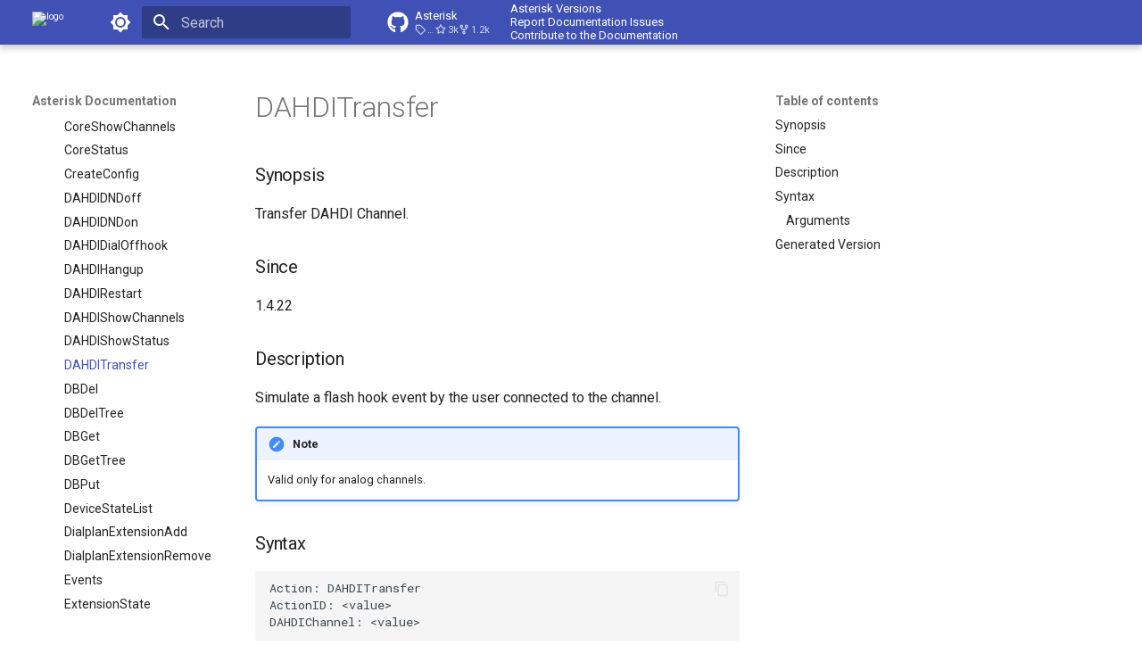

--- FILE ---
content_type: text/html; charset=utf-8
request_url: https://docs.asterisk.org/Asterisk_20_Documentation/API_Documentation/AMI_Actions/DAHDITransfer/
body_size: 13577
content:
<!doctype html><html lang=en class=no-js> <head><meta charset=utf-8><meta name=viewport content="width=device-width,initial-scale=1"><link href=https://docs.asterisk.org/Asterisk_20_Documentation/API_Documentation/AMI_Actions/DAHDITransfer/ rel=canonical><link href=../DAHDIShowStatus/ rel=prev><link href=../DBDel/ rel=next><link rel=icon href=../../../../favicon.ico><meta name=generator content="mkdocs-1.6.1, mkdocs-material-9.6.19"><title>DAHDITransfer - Asterisk Documentation</title><link rel=stylesheet href=../../../../assets/stylesheets/main.7e37652d.min.css><link rel=stylesheet href=../../../../assets/stylesheets/palette.06af60db.min.css><link rel=preconnect href=https://fonts.gstatic.com crossorigin><link rel=stylesheet href="https://fonts.googleapis.com/css?family=Roboto:300,300i,400,400i,700,700i%7CRoboto+Mono:400,400i,700,700i&display=fallback"><style>:root{--md-text-font:"Roboto";--md-code-font:"Roboto Mono"}</style><link rel=stylesheet href=../../../../material-override.css><script>__md_scope=new URL("../../../..",location),__md_hash=e=>[...e].reduce(((e,_)=>(e<<5)-e+_.charCodeAt(0)),0),__md_get=(e,_=localStorage,t=__md_scope)=>JSON.parse(_.getItem(t.pathname+"."+e)),__md_set=(e,_,t=localStorage,a=__md_scope)=>{try{t.setItem(a.pathname+"."+e,JSON.stringify(_))}catch(e){}}</script><script id=__analytics>function __md_analytics(){function e(){dataLayer.push(arguments)}window.dataLayer=window.dataLayer||[],e("js",new Date),e("config","G-2ZKMCW9DZ9"),document.addEventListener("DOMContentLoaded",(function(){document.forms.search&&document.forms.search.query.addEventListener("blur",(function(){this.value&&e("event","search",{search_term:this.value})}));document$.subscribe((function(){var t=document.forms.feedback;if(void 0!==t)for(var a of t.querySelectorAll("[type=submit]"))a.addEventListener("click",(function(a){a.preventDefault();var n=document.location.pathname,d=this.getAttribute("data-md-value");e("event","feedback",{page:n,data:d}),t.firstElementChild.disabled=!0;var r=t.querySelector(".md-feedback__note [data-md-value='"+d+"']");r&&(r.hidden=!1)})),t.hidden=!1})),location$.subscribe((function(t){e("config","G-2ZKMCW9DZ9",{page_path:t.pathname})}))}));var t=document.createElement("script");t.async=!0,t.src="https://www.googletagmanager.com/gtag/js?id=G-2ZKMCW9DZ9",document.getElementById("__analytics").insertAdjacentElement("afterEnd",t)}</script><script>"undefined"!=typeof __md_analytics&&__md_analytics()</script></head> <body dir=ltr data-md-color-scheme=default data-md-color-primary=indigo data-md-color-accent=indigo> <input class=md-toggle data-md-toggle=drawer type=checkbox id=__drawer autocomplete=off> <input class=md-toggle data-md-toggle=search type=checkbox id=__search autocomplete=off> <label class=md-overlay for=__drawer></label> <div data-md-component=skip> <a href=#dahditransfer class=md-skip> Skip to content </a> </div> <div data-md-component=announce> </div> <header class="md-header md-header--shadow" data-md-component=header> <nav class="md-header__inner md-grid" aria-label=Header> <a href=../../../.. title="Asterisk Documentation" class="md-header__button md-logo" aria-label="Asterisk Documentation" data-md-component=logo> <img src=../../../../favicon.ico alt=logo> </a> <label class="md-header__button md-icon" for=__drawer> <svg xmlns=http://www.w3.org/2000/svg viewbox="0 0 24 24"><path d="M3 6h18v2H3zm0 5h18v2H3zm0 5h18v2H3z"/></svg> </label> <div class=md-header__title data-md-component=header-title> <div class=md-header__ellipsis> <div class=md-header__topic> <span class=md-ellipsis> Asterisk Documentation </span> </div> <div class=md-header__topic data-md-component=header-topic> <span class=md-ellipsis> DAHDITransfer </span> </div> </div> </div> <form class=md-header__option data-md-component=palette> <input class=md-option data-md-color-media="(prefers-color-scheme: light)" data-md-color-scheme=default data-md-color-primary=indigo data-md-color-accent=indigo aria-label="Switch to dark mode" type=radio name=__palette id=__palette_0> <label class="md-header__button md-icon" title="Switch to dark mode" for=__palette_1 hidden> <svg xmlns=http://www.w3.org/2000/svg viewbox="0 0 24 24"><path d="M12 8a4 4 0 0 0-4 4 4 4 0 0 0 4 4 4 4 0 0 0 4-4 4 4 0 0 0-4-4m0 10a6 6 0 0 1-6-6 6 6 0 0 1 6-6 6 6 0 0 1 6 6 6 6 0 0 1-6 6m8-9.31V4h-4.69L12 .69 8.69 4H4v4.69L.69 12 4 15.31V20h4.69L12 23.31 15.31 20H20v-4.69L23.31 12z"/></svg> </label> <input class=md-option data-md-color-media="(prefers-color-scheme: dark)" data-md-color-scheme=slate data-md-color-primary=indigo data-md-color-accent=indigo aria-label="Switch to light mode" type=radio name=__palette id=__palette_1> <label class="md-header__button md-icon" title="Switch to light mode" for=__palette_0 hidden> <svg xmlns=http://www.w3.org/2000/svg viewbox="0 0 24 24"><path d="M12 18c-.89 0-1.74-.2-2.5-.55C11.56 16.5 13 14.42 13 12s-1.44-4.5-3.5-5.45C10.26 6.2 11.11 6 12 6a6 6 0 0 1 6 6 6 6 0 0 1-6 6m8-9.31V4h-4.69L12 .69 8.69 4H4v4.69L.69 12 4 15.31V20h4.69L12 23.31 15.31 20H20v-4.69L23.31 12z"/></svg> </label> </form> <script>var palette=__md_get("__palette");if(palette&&palette.color){if("(prefers-color-scheme)"===palette.color.media){var media=matchMedia("(prefers-color-scheme: light)"),input=document.querySelector(media.matches?"[data-md-color-media='(prefers-color-scheme: light)']":"[data-md-color-media='(prefers-color-scheme: dark)']");palette.color.media=input.getAttribute("data-md-color-media"),palette.color.scheme=input.getAttribute("data-md-color-scheme"),palette.color.primary=input.getAttribute("data-md-color-primary"),palette.color.accent=input.getAttribute("data-md-color-accent")}for(var[key,value]of Object.entries(palette.color))document.body.setAttribute("data-md-color-"+key,value)}</script> <label class="md-header__button md-icon" for=__search> <svg xmlns=http://www.w3.org/2000/svg viewbox="0 0 24 24"><path d="M9.5 3A6.5 6.5 0 0 1 16 9.5c0 1.61-.59 3.09-1.56 4.23l.27.27h.79l5 5-1.5 1.5-5-5v-.79l-.27-.27A6.52 6.52 0 0 1 9.5 16 6.5 6.5 0 0 1 3 9.5 6.5 6.5 0 0 1 9.5 3m0 2C7 5 5 7 5 9.5S7 14 9.5 14 14 12 14 9.5 12 5 9.5 5"/></svg> </label> <div class=md-search data-md-component=search role=dialog> <label class=md-search__overlay for=__search></label> <div class=md-search__inner role=search> <form class=md-search__form name=search> <input type=text class=md-search__input name=query aria-label=Search placeholder=Search autocapitalize=off autocorrect=off autocomplete=off spellcheck=false data-md-component=search-query required> <label class="md-search__icon md-icon" for=__search> <svg xmlns=http://www.w3.org/2000/svg viewbox="0 0 24 24"><path d="M9.5 3A6.5 6.5 0 0 1 16 9.5c0 1.61-.59 3.09-1.56 4.23l.27.27h.79l5 5-1.5 1.5-5-5v-.79l-.27-.27A6.52 6.52 0 0 1 9.5 16 6.5 6.5 0 0 1 3 9.5 6.5 6.5 0 0 1 9.5 3m0 2C7 5 5 7 5 9.5S7 14 9.5 14 14 12 14 9.5 12 5 9.5 5"/></svg> <svg xmlns=http://www.w3.org/2000/svg viewbox="0 0 24 24"><path d="M20 11v2H8l5.5 5.5-1.42 1.42L4.16 12l7.92-7.92L13.5 5.5 8 11z"/></svg> </label> <nav class=md-search__options aria-label=Search> <a href=javascript:void(0) class="md-search__icon md-icon" title=Share aria-label=Share data-clipboard data-clipboard-text data-md-component=search-share tabindex=-1> <svg xmlns=http://www.w3.org/2000/svg viewbox="0 0 24 24"><path d="M18 16.08c-.76 0-1.44.3-1.96.77L8.91 12.7c.05-.23.09-.46.09-.7s-.04-.47-.09-.7l7.05-4.11c.54.5 1.25.81 2.04.81a3 3 0 0 0 3-3 3 3 0 0 0-3-3 3 3 0 0 0-3 3c0 .24.04.47.09.7L8.04 9.81C7.5 9.31 6.79 9 6 9a3 3 0 0 0-3 3 3 3 0 0 0 3 3c.79 0 1.5-.31 2.04-.81l7.12 4.15c-.05.21-.08.43-.08.66 0 1.61 1.31 2.91 2.92 2.91s2.92-1.3 2.92-2.91A2.92 2.92 0 0 0 18 16.08"/></svg> </a> <button type=reset class="md-search__icon md-icon" title=Clear aria-label=Clear tabindex=-1> <svg xmlns=http://www.w3.org/2000/svg viewbox="0 0 24 24"><path d="M19 6.41 17.59 5 12 10.59 6.41 5 5 6.41 10.59 12 5 17.59 6.41 19 12 13.41 17.59 19 19 17.59 13.41 12z"/></svg> </button> </nav> <div class=md-search__suggest data-md-component=search-suggest></div> </form> <div class=md-search__output> <div class=md-search__scrollwrap tabindex=0 data-md-scrollfix> <div class=md-search-result data-md-component=search-result> <div class=md-search-result__meta> Initializing search </div> <ol class=md-search-result__list role=presentation></ol> </div> </div> </div> </div> </div> <div class=md-header__source> <table border=0 style="width: max-content;padding:0px;margin:0px"><tr><td> <a href=https://github.com/asterisk/asterisk title="Go to repository" class=md-source data-md-component=source> <div class="md-source__icon md-icon"> <svg xmlns=http://www.w3.org/2000/svg viewbox="0 0 512 512"><!-- Font Awesome Free 7.0.0 by @fontawesome - https://fontawesome.com License - https://fontawesome.com/license/free (Icons: CC BY 4.0, Fonts: SIL OFL 1.1, Code: MIT License) Copyright 2025 Fonticons, Inc.--><path fill=currentColor d="M173.9 397.4c0 2-2.3 3.6-5.2 3.6-3.3.3-5.6-1.3-5.6-3.6 0-2 2.3-3.6 5.2-3.6 3-.3 5.6 1.3 5.6 3.6m-31.1-4.5c-.7 2 1.3 4.3 4.3 4.9 2.6 1 5.6 0 6.2-2s-1.3-4.3-4.3-5.2c-2.6-.7-5.5.3-6.2 2.3m44.2-1.7c-2.9.7-4.9 2.6-4.6 4.9.3 2 2.9 3.3 5.9 2.6 2.9-.7 4.9-2.6 4.6-4.6-.3-1.9-3-3.2-5.9-2.9M252.8 8C114.1 8 8 113.3 8 252c0 110.9 69.8 205.8 169.5 239.2 12.8 2.3 17.3-5.6 17.3-12.1 0-6.2-.3-40.4-.3-61.4 0 0-70 15-84.7-29.8 0 0-11.4-29.1-27.8-36.6 0 0-22.9-15.7 1.6-15.4 0 0 24.9 2 38.6 25.8 21.9 38.6 58.6 27.5 72.9 20.9 2.3-16 8.8-27.1 16-33.7-55.9-6.2-112.3-14.3-112.3-110.5 0-27.5 7.6-41.3 23.6-58.9-2.6-6.5-11.1-33.3 2.6-67.9 20.9-6.5 69 27 69 27 20-5.6 41.5-8.5 62.8-8.5s42.8 2.9 62.8 8.5c0 0 48.1-33.6 69-27 13.7 34.7 5.2 61.4 2.6 67.9 16 17.7 25.8 31.5 25.8 58.9 0 96.5-58.9 104.2-114.8 110.5 9.2 7.9 17 22.9 17 46.4 0 33.7-.3 75.4-.3 83.6 0 6.5 4.6 14.4 17.3 12.1C436.2 457.8 504 362.9 504 252 504 113.3 391.5 8 252.8 8M105.2 352.9c-1.3 1-1 3.3.7 5.2 1.6 1.6 3.9 2.3 5.2 1 1.3-1 1-3.3-.7-5.2-1.6-1.6-3.9-2.3-5.2-1m-10.8-8.1c-.7 1.3.3 2.9 2.3 3.9 1.6 1 3.6.7 4.3-.7.7-1.3-.3-2.9-2.3-3.9-2-.6-3.6-.3-4.3.7m32.4 35.6c-1.6 1.3-1 4.3 1.3 6.2 2.3 2.3 5.2 2.6 6.5 1 1.3-1.3.7-4.3-1.3-6.2-2.2-2.3-5.2-2.6-6.5-1m-11.4-14.7c-1.6 1-1.6 3.6 0 5.9s4.3 3.3 5.6 2.3c1.6-1.3 1.6-3.9 0-6.2-1.4-2.3-4-3.3-5.6-2"/></svg> </div> <div class=md-source__repository> Asterisk </div> </a> </td> <td style=font-size:.65rem;line-height:1.2;vertical-align:middle;> <a href=/About-the-Project/Asterisk-Versions>Asterisk Versions</a><br> <a target=_blank href=https://github.com/asterisk/documentation/issues>Report Documentation Issues</a><br> <a target=_blank href=https://github.com/asterisk/documentation>Contribute to the Documentation</a> </td></tr> </table> </div> </nav> </header> <div class=md-container data-md-component=container> <main class=md-main data-md-component=main> <div class="md-main__inner md-grid"> <div class="md-sidebar md-sidebar--primary" data-md-component=sidebar data-md-type=navigation> <div class=md-sidebar__scrollwrap> <div class=md-sidebar__inner> <nav class="md-nav md-nav--primary" aria-label=Navigation data-md-level=0> <label class=md-nav__title for=__drawer> <a href=../../../.. title="Asterisk Documentation" class="md-nav__button md-logo" aria-label="Asterisk Documentation" data-md-component=logo> <img src=../../../../favicon.ico alt=logo> </a> Asterisk Documentation </label> <div class=md-nav__source> <table border=0 style="width: max-content;padding:0px;margin:0px"><tr><td> <a href=https://github.com/asterisk/asterisk title="Go to repository" class=md-source data-md-component=source> <div class="md-source__icon md-icon"> <svg xmlns=http://www.w3.org/2000/svg viewbox="0 0 512 512"><!-- Font Awesome Free 7.0.0 by @fontawesome - https://fontawesome.com License - https://fontawesome.com/license/free (Icons: CC BY 4.0, Fonts: SIL OFL 1.1, Code: MIT License) Copyright 2025 Fonticons, Inc.--><path fill=currentColor d="M173.9 397.4c0 2-2.3 3.6-5.2 3.6-3.3.3-5.6-1.3-5.6-3.6 0-2 2.3-3.6 5.2-3.6 3-.3 5.6 1.3 5.6 3.6m-31.1-4.5c-.7 2 1.3 4.3 4.3 4.9 2.6 1 5.6 0 6.2-2s-1.3-4.3-4.3-5.2c-2.6-.7-5.5.3-6.2 2.3m44.2-1.7c-2.9.7-4.9 2.6-4.6 4.9.3 2 2.9 3.3 5.9 2.6 2.9-.7 4.9-2.6 4.6-4.6-.3-1.9-3-3.2-5.9-2.9M252.8 8C114.1 8 8 113.3 8 252c0 110.9 69.8 205.8 169.5 239.2 12.8 2.3 17.3-5.6 17.3-12.1 0-6.2-.3-40.4-.3-61.4 0 0-70 15-84.7-29.8 0 0-11.4-29.1-27.8-36.6 0 0-22.9-15.7 1.6-15.4 0 0 24.9 2 38.6 25.8 21.9 38.6 58.6 27.5 72.9 20.9 2.3-16 8.8-27.1 16-33.7-55.9-6.2-112.3-14.3-112.3-110.5 0-27.5 7.6-41.3 23.6-58.9-2.6-6.5-11.1-33.3 2.6-67.9 20.9-6.5 69 27 69 27 20-5.6 41.5-8.5 62.8-8.5s42.8 2.9 62.8 8.5c0 0 48.1-33.6 69-27 13.7 34.7 5.2 61.4 2.6 67.9 16 17.7 25.8 31.5 25.8 58.9 0 96.5-58.9 104.2-114.8 110.5 9.2 7.9 17 22.9 17 46.4 0 33.7-.3 75.4-.3 83.6 0 6.5 4.6 14.4 17.3 12.1C436.2 457.8 504 362.9 504 252 504 113.3 391.5 8 252.8 8M105.2 352.9c-1.3 1-1 3.3.7 5.2 1.6 1.6 3.9 2.3 5.2 1 1.3-1 1-3.3-.7-5.2-1.6-1.6-3.9-2.3-5.2-1m-10.8-8.1c-.7 1.3.3 2.9 2.3 3.9 1.6 1 3.6.7 4.3-.7.7-1.3-.3-2.9-2.3-3.9-2-.6-3.6-.3-4.3.7m32.4 35.6c-1.6 1.3-1 4.3 1.3 6.2 2.3 2.3 5.2 2.6 6.5 1 1.3-1.3.7-4.3-1.3-6.2-2.2-2.3-5.2-2.6-6.5-1m-11.4-14.7c-1.6 1-1.6 3.6 0 5.9s4.3 3.3 5.6 2.3c1.6-1.3 1.6-3.9 0-6.2-1.4-2.3-4-3.3-5.6-2"/></svg> </div> <div class=md-source__repository> Asterisk </div> </a> </td> <td style=font-size:.65rem;line-height:1.2;vertical-align:middle;> <a href=/About-the-Project/Asterisk-Versions>Asterisk Versions</a><br> <a target=_blank href=https://github.com/asterisk/documentation/issues>Report Documentation Issues</a><br> <a target=_blank href=https://github.com/asterisk/documentation>Contribute to the Documentation</a> </td></tr> </table> </div> <ul class=md-nav__list data-md-scrollfix> <li class="md-nav__item md-nav__item--pruned md-nav__item--nested"> <a href=../../../../About-the-Project/ class=md-nav__link> <span class=md-ellipsis> About the Project </span> <span class="md-nav__icon md-icon"></span> </a> </li> <li class="md-nav__item md-nav__item--pruned md-nav__item--nested"> <a href=../../../../Asterisk-Community/ class=md-nav__link> <span class=md-ellipsis> Asterisk Community </span> <span class="md-nav__icon md-icon"></span> </a> </li> <li class="md-nav__item md-nav__item--pruned md-nav__item--nested"> <a href=../../../../Fundamentals/ class=md-nav__link> <span class=md-ellipsis> Fundamentals </span> <span class="md-nav__icon md-icon"></span> </a> </li> <li class="md-nav__item md-nav__item--pruned md-nav__item--nested"> <a href=../../../../Getting-Started/Beginning-Asterisk/ class=md-nav__link> <span class=md-ellipsis> Getting Started </span> <span class="md-nav__icon md-icon"></span> </a> </li> <li class="md-nav__item md-nav__item--pruned md-nav__item--nested"> <a href=../../../../Configuration/ class=md-nav__link> <span class=md-ellipsis> Configuration </span> <span class="md-nav__icon md-icon"></span> </a> </li> <li class="md-nav__item md-nav__item--pruned md-nav__item--nested"> <a href=../../../../Deployment/ class=md-nav__link> <span class=md-ellipsis> Deployment </span> <span class="md-nav__icon md-icon"></span> </a> </li> <li class="md-nav__item md-nav__item--pruned md-nav__item--nested"> <a href=../../../../Operation/ class=md-nav__link> <span class=md-ellipsis> Operation </span> <span class="md-nav__icon md-icon"></span> </a> </li> <li class="md-nav__item md-nav__item--pruned md-nav__item--nested"> <a href=../../../../Development/ class=md-nav__link> <span class=md-ellipsis> Development </span> <span class="md-nav__icon md-icon"></span> </a> </li> <li class="md-nav__item md-nav__item--pruned md-nav__item--nested"> <a href=../../../../Latest_API/ class=md-nav__link> <span class=md-ellipsis> Latest API </span> <span class="md-nav__icon md-icon"></span> </a> </li> <li class="md-nav__item md-nav__item--pruned md-nav__item--nested"> <a href=../../../../Asterisk_18_Documentation/ class=md-nav__link> <span class=md-ellipsis> Asterisk 18 Documentation </span> <span class="md-nav__icon md-icon"></span> </a> </li> <li class="md-nav__item md-nav__item--pruned md-nav__item--nested"> <a href=../../../../Asterisk_19_Documentation/ class=md-nav__link> <span class=md-ellipsis> Asterisk 19 Documentation </span> <span class="md-nav__icon md-icon"></span> </a> </li> <li class="md-nav__item md-nav__item--active md-nav__item--nested"> <input class="md-nav__toggle md-toggle " type=checkbox id=__nav_12 checked> <div class="md-nav__link md-nav__container"> <a href=../../../ class="md-nav__link "> <span class=md-ellipsis> Asterisk 20 Documentation </span> </a> <label class="md-nav__link " for=__nav_12 id=__nav_12_label tabindex=0> <span class="md-nav__icon md-icon"></span> </label> </div> <nav class=md-nav data-md-level=1 aria-labelledby=__nav_12_label aria-expanded=true> <label class=md-nav__title for=__nav_12> <span class="md-nav__icon md-icon"></span> Asterisk 20 Documentation </label> <ul class=md-nav__list data-md-scrollfix> <li class=md-nav__item> <a href=../../../Upgrading/ class=md-nav__link> <span class=md-ellipsis> Upgrading to Asterisk 20 </span> </a> </li> <li class=md-nav__item> <a href=../../../WhatsNew/ class=md-nav__link> <span class=md-ellipsis> New in 20 </span> </a> </li> <li class="md-nav__item md-nav__item--active md-nav__item--nested"> <input class="md-nav__toggle md-toggle " type=checkbox id=__nav_12_4 checked> <div class="md-nav__link md-nav__container"> <a href=../../ class="md-nav__link "> <span class=md-ellipsis> API Documentation </span> </a> <label class="md-nav__link " for=__nav_12_4 id=__nav_12_4_label tabindex=0> <span class="md-nav__icon md-icon"></span> </label> </div> <nav class=md-nav data-md-level=2 aria-labelledby=__nav_12_4_label aria-expanded=true> <label class=md-nav__title for=__nav_12_4> <span class="md-nav__icon md-icon"></span> API Documentation </label> <ul class=md-nav__list data-md-scrollfix> <li class="md-nav__item md-nav__item--pruned md-nav__item--nested"> <a href=../../AGI_Commands/ class=md-nav__link> <span class=md-ellipsis> AGI Commands </span> <span class="md-nav__icon md-icon"></span> </a> </li> <li class="md-nav__item md-nav__item--active md-nav__item--nested"> <input class="md-nav__toggle md-toggle " type=checkbox id=__nav_12_4_3 checked> <div class="md-nav__link md-nav__container"> <a href=../ class="md-nav__link "> <span class=md-ellipsis> AMI Actions </span> </a> <label class="md-nav__link " for=__nav_12_4_3 id=__nav_12_4_3_label tabindex=0> <span class="md-nav__icon md-icon"></span> </label> </div> <nav class=md-nav data-md-level=3 aria-labelledby=__nav_12_4_3_label aria-expanded=true> <label class=md-nav__title for=__nav_12_4_3> <span class="md-nav__icon md-icon"></span> AMI Actions </label> <ul class=md-nav__list data-md-scrollfix> <li class=md-nav__item> <a href=../AGI/ class=md-nav__link> <span class=md-ellipsis> AGI </span> </a> </li> <li class=md-nav__item> <a href=../AOCMessage/ class=md-nav__link> <span class=md-ellipsis> AOCMessage </span> </a> </li> <li class=md-nav__item> <a href=../AbsoluteTimeout/ class=md-nav__link> <span class=md-ellipsis> AbsoluteTimeout </span> </a> </li> <li class=md-nav__item> <a href=../AgentLogoff/ class=md-nav__link> <span class=md-ellipsis> AgentLogoff </span> </a> </li> <li class=md-nav__item> <a href=../Agents/ class=md-nav__link> <span class=md-ellipsis> Agents </span> </a> </li> <li class=md-nav__item> <a href=../Atxfer/ class=md-nav__link> <span class=md-ellipsis> Atxfer </span> </a> </li> <li class=md-nav__item> <a href=../BlindTransfer/ class=md-nav__link> <span class=md-ellipsis> BlindTransfer </span> </a> </li> <li class=md-nav__item> <a href=../Bridge/ class=md-nav__link> <span class=md-ellipsis> Bridge </span> </a> </li> <li class=md-nav__item> <a href=../BridgeDestroy/ class=md-nav__link> <span class=md-ellipsis> BridgeDestroy </span> </a> </li> <li class=md-nav__item> <a href=../BridgeInfo/ class=md-nav__link> <span class=md-ellipsis> BridgeInfo </span> </a> </li> <li class=md-nav__item> <a href=../BridgeKick/ class=md-nav__link> <span class=md-ellipsis> BridgeKick </span> </a> </li> <li class=md-nav__item> <a href=../BridgeList/ class=md-nav__link> <span class=md-ellipsis> BridgeList </span> </a> </li> <li class=md-nav__item> <a href=../BridgeTechnologyList/ class=md-nav__link> <span class=md-ellipsis> BridgeTechnologyList </span> </a> </li> <li class=md-nav__item> <a href=../BridgeTechnologySuspend/ class=md-nav__link> <span class=md-ellipsis> BridgeTechnologySuspend </span> </a> </li> <li class=md-nav__item> <a href=../BridgeTechnologyUnsuspend/ class=md-nav__link> <span class=md-ellipsis> BridgeTechnologyUnsuspend </span> </a> </li> <li class=md-nav__item> <a href=../CancelAtxfer/ class=md-nav__link> <span class=md-ellipsis> CancelAtxfer </span> </a> </li> <li class=md-nav__item> <a href=../Challenge/ class=md-nav__link> <span class=md-ellipsis> Challenge </span> </a> </li> <li class=md-nav__item> <a href=../ChangeMonitor/ class=md-nav__link> <span class=md-ellipsis> ChangeMonitor </span> </a> </li> <li class=md-nav__item> <a href=../Command/ class=md-nav__link> <span class=md-ellipsis> Command </span> </a> </li> <li class=md-nav__item> <a href=../ConfbridgeKick/ class=md-nav__link> <span class=md-ellipsis> ConfbridgeKick </span> </a> </li> <li class=md-nav__item> <a href=../ConfbridgeList/ class=md-nav__link> <span class=md-ellipsis> ConfbridgeList </span> </a> </li> <li class=md-nav__item> <a href=../ConfbridgeListRooms/ class=md-nav__link> <span class=md-ellipsis> ConfbridgeListRooms </span> </a> </li> <li class=md-nav__item> <a href=../ConfbridgeLock/ class=md-nav__link> <span class=md-ellipsis> ConfbridgeLock </span> </a> </li> <li class=md-nav__item> <a href=../ConfbridgeMute/ class=md-nav__link> <span class=md-ellipsis> ConfbridgeMute </span> </a> </li> <li class=md-nav__item> <a href=../ConfbridgeSetSingleVideoSrc/ class=md-nav__link> <span class=md-ellipsis> ConfbridgeSetSingleVideoSrc </span> </a> </li> <li class=md-nav__item> <a href=../ConfbridgeStartRecord/ class=md-nav__link> <span class=md-ellipsis> ConfbridgeStartRecord </span> </a> </li> <li class=md-nav__item> <a href=../ConfbridgeStopRecord/ class=md-nav__link> <span class=md-ellipsis> ConfbridgeStopRecord </span> </a> </li> <li class=md-nav__item> <a href=../ConfbridgeUnlock/ class=md-nav__link> <span class=md-ellipsis> ConfbridgeUnlock </span> </a> </li> <li class=md-nav__item> <a href=../ConfbridgeUnmute/ class=md-nav__link> <span class=md-ellipsis> ConfbridgeUnmute </span> </a> </li> <li class=md-nav__item> <a href=../ControlPlayback/ class=md-nav__link> <span class=md-ellipsis> ControlPlayback </span> </a> </li> <li class=md-nav__item> <a href=../CoreSettings/ class=md-nav__link> <span class=md-ellipsis> CoreSettings </span> </a> </li> <li class=md-nav__item> <a href=../CoreShowChannelMap/ class=md-nav__link> <span class=md-ellipsis> CoreShowChannelMap </span> </a> </li> <li class=md-nav__item> <a href=../CoreShowChannels/ class=md-nav__link> <span class=md-ellipsis> CoreShowChannels </span> </a> </li> <li class=md-nav__item> <a href=../CoreStatus/ class=md-nav__link> <span class=md-ellipsis> CoreStatus </span> </a> </li> <li class=md-nav__item> <a href=../CreateConfig/ class=md-nav__link> <span class=md-ellipsis> CreateConfig </span> </a> </li> <li class=md-nav__item> <a href=../DAHDIDNDoff/ class=md-nav__link> <span class=md-ellipsis> DAHDIDNDoff </span> </a> </li> <li class=md-nav__item> <a href=../DAHDIDNDon/ class=md-nav__link> <span class=md-ellipsis> DAHDIDNDon </span> </a> </li> <li class=md-nav__item> <a href=../DAHDIDialOffhook/ class=md-nav__link> <span class=md-ellipsis> DAHDIDialOffhook </span> </a> </li> <li class=md-nav__item> <a href=../DAHDIHangup/ class=md-nav__link> <span class=md-ellipsis> DAHDIHangup </span> </a> </li> <li class=md-nav__item> <a href=../DAHDIRestart/ class=md-nav__link> <span class=md-ellipsis> DAHDIRestart </span> </a> </li> <li class=md-nav__item> <a href=../DAHDIShowChannels/ class=md-nav__link> <span class=md-ellipsis> DAHDIShowChannels </span> </a> </li> <li class=md-nav__item> <a href=../DAHDIShowStatus/ class=md-nav__link> <span class=md-ellipsis> DAHDIShowStatus </span> </a> </li> <li class="md-nav__item md-nav__item--active"> <input class="md-nav__toggle md-toggle" type=checkbox id=__toc> <label class="md-nav__link md-nav__link--active" for=__toc> <span class=md-ellipsis> DAHDITransfer </span> <span class="md-nav__icon md-icon"></span> </label> <a href=./ class="md-nav__link md-nav__link--active"> <span class=md-ellipsis> DAHDITransfer </span> </a> <nav class="md-nav md-nav--secondary" aria-label="Table of contents"> <label class=md-nav__title for=__toc> <span class="md-nav__icon md-icon"></span> Table of contents </label> <ul class=md-nav__list data-md-component=toc data-md-scrollfix> <li class=md-nav__item> <a href=#synopsis class=md-nav__link> <span class=md-ellipsis> Synopsis </span> </a> </li> <li class=md-nav__item> <a href=#since class=md-nav__link> <span class=md-ellipsis> Since </span> </a> </li> <li class=md-nav__item> <a href=#description class=md-nav__link> <span class=md-ellipsis> Description </span> </a> </li> <li class=md-nav__item> <a href=#syntax class=md-nav__link> <span class=md-ellipsis> Syntax </span> </a> <nav class=md-nav aria-label=Syntax> <ul class=md-nav__list> <li class=md-nav__item> <a href=#arguments class=md-nav__link> <span class=md-ellipsis> Arguments </span> </a> </li> </ul> </nav> </li> <li class=md-nav__item> <a href=#generated-version class=md-nav__link> <span class=md-ellipsis> Generated Version </span> </a> </li> </ul> </nav> </li> <li class=md-nav__item> <a href=../DBDel/ class=md-nav__link> <span class=md-ellipsis> DBDel </span> </a> </li> <li class=md-nav__item> <a href=../DBDelTree/ class=md-nav__link> <span class=md-ellipsis> DBDelTree </span> </a> </li> <li class=md-nav__item> <a href=../DBGet/ class=md-nav__link> <span class=md-ellipsis> DBGet </span> </a> </li> <li class=md-nav__item> <a href=../DBGetTree/ class=md-nav__link> <span class=md-ellipsis> DBGetTree </span> </a> </li> <li class=md-nav__item> <a href=../DBPut/ class=md-nav__link> <span class=md-ellipsis> DBPut </span> </a> </li> <li class=md-nav__item> <a href=../DeviceStateList/ class=md-nav__link> <span class=md-ellipsis> DeviceStateList </span> </a> </li> <li class=md-nav__item> <a href=../DialplanExtensionAdd/ class=md-nav__link> <span class=md-ellipsis> DialplanExtensionAdd </span> </a> </li> <li class=md-nav__item> <a href=../DialplanExtensionRemove/ class=md-nav__link> <span class=md-ellipsis> DialplanExtensionRemove </span> </a> </li> <li class=md-nav__item> <a href=../Events/ class=md-nav__link> <span class=md-ellipsis> Events </span> </a> </li> <li class=md-nav__item> <a href=../ExtensionState/ class=md-nav__link> <span class=md-ellipsis> ExtensionState </span> </a> </li> <li class=md-nav__item> <a href=../ExtensionStateList/ class=md-nav__link> <span class=md-ellipsis> ExtensionStateList </span> </a> </li> <li class=md-nav__item> <a href=../FAXSession/ class=md-nav__link> <span class=md-ellipsis> FAXSession </span> </a> </li> <li class=md-nav__item> <a href=../FAXSessions/ class=md-nav__link> <span class=md-ellipsis> FAXSessions </span> </a> </li> <li class=md-nav__item> <a href=../FAXStats/ class=md-nav__link> <span class=md-ellipsis> FAXStats </span> </a> </li> <li class=md-nav__item> <a href=../Filter/ class=md-nav__link> <span class=md-ellipsis> Filter </span> </a> </li> <li class=md-nav__item> <a href=../GetConfig/ class=md-nav__link> <span class=md-ellipsis> GetConfig </span> </a> </li> <li class=md-nav__item> <a href=../GetConfigJSON/ class=md-nav__link> <span class=md-ellipsis> GetConfigJSON </span> </a> </li> <li class=md-nav__item> <a href=../Getvar/ class=md-nav__link> <span class=md-ellipsis> Getvar </span> </a> </li> <li class=md-nav__item> <a href=../Hangup/ class=md-nav__link> <span class=md-ellipsis> Hangup </span> </a> </li> <li class=md-nav__item> <a href=../IAXnetstats/ class=md-nav__link> <span class=md-ellipsis> IAXnetstats </span> </a> </li> <li class=md-nav__item> <a href=../IAXpeerlist/ class=md-nav__link> <span class=md-ellipsis> IAXpeerlist </span> </a> </li> <li class=md-nav__item> <a href=../IAXpeers/ class=md-nav__link> <span class=md-ellipsis> IAXpeers </span> </a> </li> <li class=md-nav__item> <a href=../IAXregistry/ class=md-nav__link> <span class=md-ellipsis> IAXregistry </span> </a> </li> <li class=md-nav__item> <a href=../JabberSend/ class=md-nav__link> <span class=md-ellipsis> JabberSend </span> </a> </li> <li class=md-nav__item> <a href=../ListCategories/ class=md-nav__link> <span class=md-ellipsis> ListCategories </span> </a> </li> <li class=md-nav__item> <a href=../ListCommands/ class=md-nav__link> <span class=md-ellipsis> ListCommands </span> </a> </li> <li class=md-nav__item> <a href=../LocalOptimizeAway/ class=md-nav__link> <span class=md-ellipsis> LocalOptimizeAway </span> </a> </li> <li class=md-nav__item> <a href=../LoggerRotate/ class=md-nav__link> <span class=md-ellipsis> LoggerRotate </span> </a> </li> <li class=md-nav__item> <a href=../Login/ class=md-nav__link> <span class=md-ellipsis> Login </span> </a> </li> <li class=md-nav__item> <a href=../Logoff/ class=md-nav__link> <span class=md-ellipsis> Logoff </span> </a> </li> <li class=md-nav__item> <a href=../MWIDelete/ class=md-nav__link> <span class=md-ellipsis> MWIDelete </span> </a> </li> <li class=md-nav__item> <a href=../MWIGet/ class=md-nav__link> <span class=md-ellipsis> MWIGet </span> </a> </li> <li class=md-nav__item> <a href=../MWIUpdate/ class=md-nav__link> <span class=md-ellipsis> MWIUpdate </span> </a> </li> <li class=md-nav__item> <a href=../MailboxCount/ class=md-nav__link> <span class=md-ellipsis> MailboxCount </span> </a> </li> <li class=md-nav__item> <a href=../MailboxStatus/ class=md-nav__link> <span class=md-ellipsis> MailboxStatus </span> </a> </li> <li class=md-nav__item> <a href=../MeetmeList/ class=md-nav__link> <span class=md-ellipsis> MeetmeList </span> </a> </li> <li class=md-nav__item> <a href=../MeetmeListRooms/ class=md-nav__link> <span class=md-ellipsis> MeetmeListRooms </span> </a> </li> <li class=md-nav__item> <a href=../MeetmeMute/ class=md-nav__link> <span class=md-ellipsis> MeetmeMute </span> </a> </li> <li class=md-nav__item> <a href=../MeetmeUnmute/ class=md-nav__link> <span class=md-ellipsis> MeetmeUnmute </span> </a> </li> <li class=md-nav__item> <a href=../MessageSend/ class=md-nav__link> <span class=md-ellipsis> MessageSend </span> </a> </li> <li class=md-nav__item> <a href=../MixMonitor/ class=md-nav__link> <span class=md-ellipsis> MixMonitor </span> </a> </li> <li class=md-nav__item> <a href=../MixMonitorMute/ class=md-nav__link> <span class=md-ellipsis> MixMonitorMute </span> </a> </li> <li class=md-nav__item> <a href=../ModuleCheck/ class=md-nav__link> <span class=md-ellipsis> ModuleCheck </span> </a> </li> <li class=md-nav__item> <a href=../ModuleLoad/ class=md-nav__link> <span class=md-ellipsis> ModuleLoad </span> </a> </li> <li class=md-nav__item> <a href=../Monitor/ class=md-nav__link> <span class=md-ellipsis> Monitor </span> </a> </li> <li class=md-nav__item> <a href=../MuteAudio/ class=md-nav__link> <span class=md-ellipsis> MuteAudio </span> </a> </li> <li class=md-nav__item> <a href=../Originate/ class=md-nav__link> <span class=md-ellipsis> Originate </span> </a> </li> <li class=md-nav__item> <a href=../PJSIPHangup/ class=md-nav__link> <span class=md-ellipsis> PJSIPHangup </span> </a> </li> <li class=md-nav__item> <a href=../PJSIPNotify/ class=md-nav__link> <span class=md-ellipsis> PJSIPNotify </span> </a> </li> <li class=md-nav__item> <a href=../PJSIPQualify/ class=md-nav__link> <span class=md-ellipsis> PJSIPQualify </span> </a> </li> <li class=md-nav__item> <a href=../PJSIPRegister/ class=md-nav__link> <span class=md-ellipsis> PJSIPRegister </span> </a> </li> <li class=md-nav__item> <a href=../PJSIPShowAors/ class=md-nav__link> <span class=md-ellipsis> PJSIPShowAors </span> </a> </li> <li class=md-nav__item> <a href=../PJSIPShowAuths/ class=md-nav__link> <span class=md-ellipsis> PJSIPShowAuths </span> </a> </li> <li class=md-nav__item> <a href=../PJSIPShowContacts/ class=md-nav__link> <span class=md-ellipsis> PJSIPShowContacts </span> </a> </li> <li class=md-nav__item> <a href=../PJSIPShowEndpoint/ class=md-nav__link> <span class=md-ellipsis> PJSIPShowEndpoint </span> </a> </li> <li class=md-nav__item> <a href=../PJSIPShowEndpoints/ class=md-nav__link> <span class=md-ellipsis> PJSIPShowEndpoints </span> </a> </li> <li class=md-nav__item> <a href=../PJSIPShowRegistrationInboundContactStatuses/ class=md-nav__link> <span class=md-ellipsis> PJSIPShowRegistrationInboundContactStatuses </span> </a> </li> <li class=md-nav__item> <a href=../PJSIPShowRegistrationsInbound/ class=md-nav__link> <span class=md-ellipsis> PJSIPShowRegistrationsInbound </span> </a> </li> <li class=md-nav__item> <a href=../PJSIPShowRegistrationsOutbound/ class=md-nav__link> <span class=md-ellipsis> PJSIPShowRegistrationsOutbound </span> </a> </li> <li class=md-nav__item> <a href=../PJSIPShowResourceLists/ class=md-nav__link> <span class=md-ellipsis> PJSIPShowResourceLists </span> </a> </li> <li class=md-nav__item> <a href=../PJSIPShowSubscriptionsInbound/ class=md-nav__link> <span class=md-ellipsis> PJSIPShowSubscriptionsInbound </span> </a> </li> <li class=md-nav__item> <a href=../PJSIPShowSubscriptionsOutbound/ class=md-nav__link> <span class=md-ellipsis> PJSIPShowSubscriptionsOutbound </span> </a> </li> <li class=md-nav__item> <a href=../PJSIPUnregister/ class=md-nav__link> <span class=md-ellipsis> PJSIPUnregister </span> </a> </li> <li class=md-nav__item> <a href=../PRIDebugFileSet/ class=md-nav__link> <span class=md-ellipsis> PRIDebugFileSet </span> </a> </li> <li class=md-nav__item> <a href=../PRIDebugFileUnset/ class=md-nav__link> <span class=md-ellipsis> PRIDebugFileUnset </span> </a> </li> <li class=md-nav__item> <a href=../PRIDebugSet/ class=md-nav__link> <span class=md-ellipsis> PRIDebugSet </span> </a> </li> <li class=md-nav__item> <a href=../PRIShowSpans/ class=md-nav__link> <span class=md-ellipsis> PRIShowSpans </span> </a> </li> <li class=md-nav__item> <a href=../Park/ class=md-nav__link> <span class=md-ellipsis> Park </span> </a> </li> <li class=md-nav__item> <a href=../ParkedCalls/ class=md-nav__link> <span class=md-ellipsis> ParkedCalls </span> </a> </li> <li class=md-nav__item> <a href=../Parkinglots/ class=md-nav__link> <span class=md-ellipsis> Parkinglots </span> </a> </li> <li class=md-nav__item> <a href=../PauseMonitor/ class=md-nav__link> <span class=md-ellipsis> PauseMonitor </span> </a> </li> <li class=md-nav__item> <a href=../Ping/ class=md-nav__link> <span class=md-ellipsis> Ping </span> </a> </li> <li class=md-nav__item> <a href=../PlayDTMF/ class=md-nav__link> <span class=md-ellipsis> PlayDTMF </span> </a> </li> <li class=md-nav__item> <a href=../PlayMF/ class=md-nav__link> <span class=md-ellipsis> PlayMF </span> </a> </li> <li class=md-nav__item> <a href=../PresenceState/ class=md-nav__link> <span class=md-ellipsis> PresenceState </span> </a> </li> <li class=md-nav__item> <a href=../PresenceStateList/ class=md-nav__link> <span class=md-ellipsis> PresenceStateList </span> </a> </li> <li class=md-nav__item> <a href=../QueueAdd/ class=md-nav__link> <span class=md-ellipsis> QueueAdd </span> </a> </li> <li class=md-nav__item> <a href=../QueueChangePriorityCaller/ class=md-nav__link> <span class=md-ellipsis> QueueChangePriorityCaller </span> </a> </li> <li class=md-nav__item> <a href=../QueueLog/ class=md-nav__link> <span class=md-ellipsis> QueueLog </span> </a> </li> <li class=md-nav__item> <a href=../QueueMemberRingInUse/ class=md-nav__link> <span class=md-ellipsis> QueueMemberRingInUse </span> </a> </li> <li class=md-nav__item> <a href=../QueuePause/ class=md-nav__link> <span class=md-ellipsis> QueuePause </span> </a> </li> <li class=md-nav__item> <a href=../QueuePenalty/ class=md-nav__link> <span class=md-ellipsis> QueuePenalty </span> </a> </li> <li class=md-nav__item> <a href=../QueueReload/ class=md-nav__link> <span class=md-ellipsis> QueueReload </span> </a> </li> <li class=md-nav__item> <a href=../QueueRemove/ class=md-nav__link> <span class=md-ellipsis> QueueRemove </span> </a> </li> <li class=md-nav__item> <a href=../QueueReset/ class=md-nav__link> <span class=md-ellipsis> QueueReset </span> </a> </li> <li class=md-nav__item> <a href=../QueueRule/ class=md-nav__link> <span class=md-ellipsis> QueueRule </span> </a> </li> <li class=md-nav__item> <a href=../QueueStatus/ class=md-nav__link> <span class=md-ellipsis> QueueStatus </span> </a> </li> <li class=md-nav__item> <a href=../QueueSummary/ class=md-nav__link> <span class=md-ellipsis> QueueSummary </span> </a> </li> <li class=md-nav__item> <a href=../QueueWithdrawCaller/ class=md-nav__link> <span class=md-ellipsis> QueueWithdrawCaller </span> </a> </li> <li class=md-nav__item> <a href=../Redirect/ class=md-nav__link> <span class=md-ellipsis> Redirect </span> </a> </li> <li class=md-nav__item> <a href=../Reload/ class=md-nav__link> <span class=md-ellipsis> Reload </span> </a> </li> <li class=md-nav__item> <a href=../SIPnotify/ class=md-nav__link> <span class=md-ellipsis> SIPnotify </span> </a> </li> <li class=md-nav__item> <a href=../SIPpeers/ class=md-nav__link> <span class=md-ellipsis> SIPpeers </span> </a> </li> <li class=md-nav__item> <a href=../SIPpeerstatus/ class=md-nav__link> <span class=md-ellipsis> SIPpeerstatus </span> </a> </li> <li class=md-nav__item> <a href=../SIPqualifypeer/ class=md-nav__link> <span class=md-ellipsis> SIPqualifypeer </span> </a> </li> <li class=md-nav__item> <a href=../SIPshowpeer/ class=md-nav__link> <span class=md-ellipsis> SIPshowpeer </span> </a> </li> <li class=md-nav__item> <a href=../SIPshowregistry/ class=md-nav__link> <span class=md-ellipsis> SIPshowregistry </span> </a> </li> <li class=md-nav__item> <a href=../SKINNYdevices/ class=md-nav__link> <span class=md-ellipsis> SKINNYdevices </span> </a> </li> <li class=md-nav__item> <a href=../SKINNYlines/ class=md-nav__link> <span class=md-ellipsis> SKINNYlines </span> </a> </li> <li class=md-nav__item> <a href=../SKINNYshowdevice/ class=md-nav__link> <span class=md-ellipsis> SKINNYshowdevice </span> </a> </li> <li class=md-nav__item> <a href=../SKINNYshowline/ class=md-nav__link> <span class=md-ellipsis> SKINNYshowline </span> </a> </li> <li class=md-nav__item> <a href=../SendFlash/ class=md-nav__link> <span class=md-ellipsis> SendFlash </span> </a> </li> <li class=md-nav__item> <a href=../SendText/ class=md-nav__link> <span class=md-ellipsis> SendText </span> </a> </li> <li class=md-nav__item> <a href=../Setvar/ class=md-nav__link> <span class=md-ellipsis> Setvar </span> </a> </li> <li class=md-nav__item> <a href=../ShowDialPlan/ class=md-nav__link> <span class=md-ellipsis> ShowDialPlan </span> </a> </li> <li class=md-nav__item> <a href=../SorceryMemoryCacheExpire/ class=md-nav__link> <span class=md-ellipsis> SorceryMemoryCacheExpire </span> </a> </li> <li class=md-nav__item> <a href=../SorceryMemoryCacheExpireObject/ class=md-nav__link> <span class=md-ellipsis> SorceryMemoryCacheExpireObject </span> </a> </li> <li class=md-nav__item> <a href=../SorceryMemoryCachePopulate/ class=md-nav__link> <span class=md-ellipsis> SorceryMemoryCachePopulate </span> </a> </li> <li class=md-nav__item> <a href=../SorceryMemoryCacheStale/ class=md-nav__link> <span class=md-ellipsis> SorceryMemoryCacheStale </span> </a> </li> <li class=md-nav__item> <a href=../SorceryMemoryCacheStaleObject/ class=md-nav__link> <span class=md-ellipsis> SorceryMemoryCacheStaleObject </span> </a> </li> <li class=md-nav__item> <a href=../Status/ class=md-nav__link> <span class=md-ellipsis> Status </span> </a> </li> <li class=md-nav__item> <a href=../StopMixMonitor/ class=md-nav__link> <span class=md-ellipsis> StopMixMonitor </span> </a> </li> <li class=md-nav__item> <a href=../StopMonitor/ class=md-nav__link> <span class=md-ellipsis> StopMonitor </span> </a> </li> <li class=md-nav__item> <a href=../UnpauseMonitor/ class=md-nav__link> <span class=md-ellipsis> UnpauseMonitor </span> </a> </li> <li class=md-nav__item> <a href=../UpdateConfig/ class=md-nav__link> <span class=md-ellipsis> UpdateConfig </span> </a> </li> <li class=md-nav__item> <a href=../UserEvent/ class=md-nav__link> <span class=md-ellipsis> UserEvent </span> </a> </li> <li class=md-nav__item> <a href=../VoicemailBoxSummary/ class=md-nav__link> <span class=md-ellipsis> VoicemailBoxSummary </span> </a> </li> <li class=md-nav__item> <a href=../VoicemailForward/ class=md-nav__link> <span class=md-ellipsis> VoicemailForward </span> </a> </li> <li class=md-nav__item> <a href=../VoicemailMove/ class=md-nav__link> <span class=md-ellipsis> VoicemailMove </span> </a> </li> <li class=md-nav__item> <a href=../VoicemailRefresh/ class=md-nav__link> <span class=md-ellipsis> VoicemailRefresh </span> </a> </li> <li class=md-nav__item> <a href=../VoicemailRemove/ class=md-nav__link> <span class=md-ellipsis> VoicemailRemove </span> </a> </li> <li class=md-nav__item> <a href=../VoicemailUserStatus/ class=md-nav__link> <span class=md-ellipsis> VoicemailUserStatus </span> </a> </li> <li class=md-nav__item> <a href=../VoicemailUsersList/ class=md-nav__link> <span class=md-ellipsis> VoicemailUsersList </span> </a> </li> <li class=md-nav__item> <a href=../WaitEvent/ class=md-nav__link> <span class=md-ellipsis> WaitEvent </span> </a> </li> </ul> </nav> </li> <li class="md-nav__item md-nav__item--pruned md-nav__item--nested"> <a href=../../AMI_Events/ class=md-nav__link> <span class=md-ellipsis> AMI Events </span> <span class="md-nav__icon md-icon"></span> </a> </li> <li class="md-nav__item md-nav__item--pruned md-nav__item--nested"> <a href=../../Asterisk_REST_Interface/ class=md-nav__link> <span class=md-ellipsis> Asterisk REST Interface </span> <span class="md-nav__icon md-icon"></span> </a> </li> <li class="md-nav__item md-nav__item--pruned md-nav__item--nested"> <a href=../../Dialplan_Applications/ class=md-nav__link> <span class=md-ellipsis> Dialplan Applications </span> <span class="md-nav__icon md-icon"></span> </a> </li> <li class="md-nav__item md-nav__item--pruned md-nav__item--nested"> <a href=../../Dialplan_Functions/ class=md-nav__link> <span class=md-ellipsis> Dialplan Functions </span> <span class="md-nav__icon md-icon"></span> </a> </li> <li class="md-nav__item md-nav__item--pruned md-nav__item--nested"> <a href=../../Module_Configuration/ class=md-nav__link> <span class=md-ellipsis> Module Configuration </span> <span class="md-nav__icon md-icon"></span> </a> </li> <li class="md-nav__item md-nav__item--pruned md-nav__item--nested"> <a href=../../Modules/ class=md-nav__link> <span class=md-ellipsis> Modules </span> <span class="md-nav__icon md-icon"></span> </a> </li> </ul> </nav> </li> </ul> </nav> </li> <li class="md-nav__item md-nav__item--pruned md-nav__item--nested"> <a href=../../../../Asterisk_21_Documentation/ class=md-nav__link> <span class=md-ellipsis> Asterisk 21 Documentation </span> <span class="md-nav__icon md-icon"></span> </a> </li> <li class="md-nav__item md-nav__item--pruned md-nav__item--nested"> <a href=../../../../Asterisk_22_Documentation/ class=md-nav__link> <span class=md-ellipsis> Asterisk 22 Documentation </span> <span class="md-nav__icon md-icon"></span> </a> </li> <li class="md-nav__item md-nav__item--pruned md-nav__item--nested"> <a href=../../../../Asterisk_23_Documentation/ class=md-nav__link> <span class=md-ellipsis> Asterisk 23 Documentation </span> <span class="md-nav__icon md-icon"></span> </a> </li> <li class="md-nav__item md-nav__item--pruned md-nav__item--nested"> <a href=../../../../Certified-Asterisk_18.9_Documentation/ class=md-nav__link> <span class=md-ellipsis> Certified Asterisk 18.9 Documentation </span> <span class="md-nav__icon md-icon"></span> </a> </li> <li class="md-nav__item md-nav__item--pruned md-nav__item--nested"> <a href=../../../../Certified-Asterisk_20.7_Documentation/ class=md-nav__link> <span class=md-ellipsis> Certified Asterisk 20.7 Documentation </span> <span class="md-nav__icon md-icon"></span> </a> </li> <li class="md-nav__item md-nav__item--pruned md-nav__item--nested"> <a href=../../../../Test-Suite-Documentation/ class=md-nav__link> <span class=md-ellipsis> Test Suite Documentation </span> <span class="md-nav__icon md-icon"></span> </a> </li> <li class="md-nav__item md-nav__item--pruned md-nav__item--nested"> <a href=../../../../Historical-Documentation/ class=md-nav__link> <span class=md-ellipsis> Historical Documentation </span> <span class="md-nav__icon md-icon"></span> </a> </li> <li class=md-nav__item> <a href=../../../../Contributing-to-the-Documentation/ class=md-nav__link> <span class=md-ellipsis> Contributing to the Documentation </span> </a> </li> </ul> </nav> </div> </div> </div> <div class="md-sidebar md-sidebar--secondary" data-md-component=sidebar data-md-type=toc> <div class=md-sidebar__scrollwrap> <div class=md-sidebar__inner> <nav class="md-nav md-nav--secondary" aria-label="Table of contents"> <label class=md-nav__title for=__toc> <span class="md-nav__icon md-icon"></span> Table of contents </label> <ul class=md-nav__list data-md-component=toc data-md-scrollfix> <li class=md-nav__item> <a href=#synopsis class=md-nav__link> <span class=md-ellipsis> Synopsis </span> </a> </li> <li class=md-nav__item> <a href=#since class=md-nav__link> <span class=md-ellipsis> Since </span> </a> </li> <li class=md-nav__item> <a href=#description class=md-nav__link> <span class=md-ellipsis> Description </span> </a> </li> <li class=md-nav__item> <a href=#syntax class=md-nav__link> <span class=md-ellipsis> Syntax </span> </a> <nav class=md-nav aria-label=Syntax> <ul class=md-nav__list> <li class=md-nav__item> <a href=#arguments class=md-nav__link> <span class=md-ellipsis> Arguments </span> </a> </li> </ul> </nav> </li> <li class=md-nav__item> <a href=#generated-version class=md-nav__link> <span class=md-ellipsis> Generated Version </span> </a> </li> </ul> </nav> </div> </div> </div> <div class=md-content data-md-component=content> <article class="md-content__inner md-typeset"> <h1 id=dahditransfer>DAHDITransfer<a class=headerlink href=#dahditransfer title="Permanent link">&para;</a></h1> <h3 id=synopsis>Synopsis<a class=headerlink href=#synopsis title="Permanent link">&para;</a></h3> <p>Transfer DAHDI Channel.</p> <h3 id=since>Since<a class=headerlink href=#since title="Permanent link">&para;</a></h3> <p>1.4.22</p> <h3 id=description>Description<a class=headerlink href=#description title="Permanent link">&para;</a></h3> <p>Simulate a flash hook event by the user connected to the channel.<br></p> <div class="admonition note"> <p class=admonition-title>Note</p> <p>Valid only for analog channels.</p> </div> <h3 id=syntax>Syntax<a class=headerlink href=#syntax title="Permanent link">&para;</a></h3> <div class="language-text highlight"><pre><span></span><code><span id=__span-0-1><a id=__codelineno-0-1 name=__codelineno-0-1 href=#__codelineno-0-1></a>Action: DAHDITransfer
</span><span id=__span-0-2><a id=__codelineno-0-2 name=__codelineno-0-2 href=#__codelineno-0-2></a>ActionID: &lt;value&gt;
</span><span id=__span-0-3><a id=__codelineno-0-3 name=__codelineno-0-3 href=#__codelineno-0-3></a>DAHDIChannel: &lt;value&gt;
</span></code></pre></div> <h5 id=arguments>Arguments<a class=headerlink href=#arguments title="Permanent link">&para;</a></h5> <ul> <li> <p><code>ActionID</code> - ActionID for this transaction. Will be returned.<br></p> </li> <li> <p><code>DAHDIChannel</code> - DAHDI channel number to transfer.<br></p> </li> </ul> <h3 id=generated-version>Generated Version<a class=headerlink href=#generated-version title="Permanent link">&para;</a></h3> <p>This documentation was generated from Asterisk branch 20 using version GIT </p> </article> </div> <script>var target=document.getElementById(location.hash.slice(1));target&&target.name&&(target.checked=target.name.startsWith("__tabbed_"))</script> </div> <button type=button class="md-top md-icon" data-md-component=top hidden> <svg xmlns=http://www.w3.org/2000/svg viewbox="0 0 24 24"><path d="M13 20h-2V8l-5.5 5.5-1.42-1.42L12 4.16l7.92 7.92-1.42 1.42L13 8z"/></svg> Back to top </button> </main> <footer class=md-footer> <div class="md-footer-meta md-typeset"> <div class="md-footer-meta__inner md-grid"> <div class=md-copyright> <div class=md-copyright__highlight> Content is licensed under a Creative Commons Attribution-ShareAlike 3.0 United States License. </div> Made with <a href=https://squidfunk.github.io/mkdocs-material/ target=_blank rel=noopener> Material for MkDocs </a> </div> <div class=md-social> <a href=https://www.asterisk.org/ target=_blank rel=noopener title=www.asterisk.org class=md-social__link> <?xml version="1.0" encoding="UTF-8" standalone="no"?> <svg version=1.1 id=svg2 width=48 height=48 viewbox="0 0 48 48" sodipodi:docname=favicon.svg inkscape:version="1.2.2 (b0a8486541, 2022-12-01)" xmlns:inkscape=http://www.inkscape.org/namespaces/inkscape xmlns:sodipodi=http://sodipodi.sourceforge.net/DTD/sodipodi-0.dtd xmlns:xlink=http://www.w3.org/1999/xlink xmlns=http://www.w3.org/2000/svg xmlns:svg=http://www.w3.org/2000/svg> <defs id=defs6 /> <sodipodi:namedview id=namedview4 pagecolor=#ffffff bordercolor=#666666 borderopacity=1.0 inkscape:showpageshadow=2 inkscape:pageopacity=0.0 inkscape:pagecheckerboard=0 inkscape:deskcolor=#d1d1d1 showgrid=false inkscape:zoom=17.291667 inkscape:cx=24 inkscape:cy=24.028916 inkscape:current-layer=g8 /> <g inkscape:groupmode=layer inkscape:label=Image id=g8> <image width=48 height=48 preserveaspectratio=none id=image10 xlink:href="[data-uri]
aIHtmXuQXNVxxn997jz3qRdasay0s5IMiQCDIx4JqaSwjQFDoGIXAhUVMAajgF0kAWShB48xDy2W
eLmoOLbsFBHGBahcgYTEBAJBhYNLxsjEWKEko6BdJCEJSWi1O7O7M3Pv+fLHvmZ3Z1YrYZJ/+Kqm
am6fPt393XNud5974RN8go8E+ziNK4s70HtSbTpWrCl5pdMxFy9FYdx8EBdRKBcrxeWLUUR/nyXz
M2q25S2LPxofHwuB/LLZzVEQnGXyp2HuJEythh0PTAXSoADMA33AIcFeEzvMsRVpc6RwU3377g/3
LW2qmfXAvvz/CQEJy9/ZcorC2DeccZ5gOtAAuEGVItIHODuIKCDiGNMMZgmSgzoeowuxXfgHEwrf
Kvj4tM3pztc/myX8WAgom0kVC35uyexWwxYLUkAXsB/pVx694nz0evchvdO87v3esfN33tySnl4T
P7XkdbEzLjXIAI2ASTwdmH8NXCxU6fGG9t0Hf6cE+pZnMnLc4I2vmDRDst/g+HeTXhXujdrVOz4w
0GTtHbxpfkO6rnSezK4GLhTEgP/00i9jxqySi+5uvHfXO78TAodXzr4gwD2CbJ4ZuyTucS58Mb2/
6QNbt7l0rHYF1n1zy9QgHVwH3A+GxFbQf5jZjND7r0+5/71Dx0xAS5tq8/H09Rh3I/I4Hi+GbvW0
b797+FiDrobcisxXZTxi0IB4E6MGaV3t6s6HzQZW9qgIdK84Ybpz8TsRfwG8JvRwXaLzZzbmAeu5
Y87JLuScclkEexra3/uXo/Gnm1vS+bS7A9wtCDD2AnUu4OKaezp+MWkCyuLyxZnHQc0PQJ8DvisV
1ta3791fmWjb9YHpO6OEppdr7+u85GgIAOz/m9bj0zX2b8CngSIQk/RKV390yeyHd/W5iSYruyBx
YNnxv0+xtQnSDwj+1MTq2kTnymrBAzgUCtKjfxO6qorjHunc46RvAR5IAM7MTm9IB+cO+Jog+Fx/
9zn1ybjrxe5CnOvEbTXJzvuHtowWEVRh0D/OnihUUt1QzUYZ0gc7n0O8WSaaGsjO3ZJdkKhKoKfQ
c7ZzwfxS6JYIFoM9uCNZ89hQqd9xTSaVn5/5cX757DM1ZivKa1ywJj+OVO+yE1ouOrH1sdzKzOkT
EbB1lDB+VCZyzrTwZLoaKhLov735pJhzWYNGjKtMPFV7sONvT8m+XQTQBoKZzdyGcYVc7Kd9y1u/
0Z1tnjFExAXjV8DKVkVLm2pzt2cu9LH4C8iuQjykZSfVT0SCyDZStorCTuwP4/XjCPSuap4d+sT3
Q29veLgS089rvLvN1jGc2/t+3bJQ6GuDpmZ4Z9+xYuKJ3hWtX9ySXZCotAJeFJTF5VZmTu9NpB/C
6yfAAgCZzuwN+i+vuiWBwHTYjD3DBMQs52O1owgouyAhxa8HjnfYCcIapdhyK8vxe5c21Uqx68Ca
y6Y6g/Nl9nim0LsWXGxsACYr9hdbrzH0E+A6sNrhMaxOZkt6P9U6sxoBn4qKEsMFDCNeME0ZRaC3
P3+ysK9JvI9pkTP9Q11i9tZynVQqNVPGn1TwYcB0jL8Cnq4wem2E/b2weWLcnRZwYmT8YTUCFJ1g
dL2Jex8ME3glS8w7uws4HlgIdIRR9JRlN46a1PjpzveiEtcKfiDK7shoNFaQNVTRLZnpX510XX3c
nq8Wv1nkGEijQ/De1DNMYGGh7SJDFw8oU2/GUw3tu/5nnKHLiRrXdGyqSxRvCUIuQnoJiKo5PgK2
Ofkrw3j0lXR75zOW7Rj38I8QCBJmTB26FnQHLuiJwUBLnCvqVrChvduH9L2hfqOiwez7vcCmHdnM
JTNLXANaKm9zMOJHCNpjfCDPBjNbXdP+3r7JMI28NRo0DV07o9Or2OsAevr8GQYnlbF7sXZ1555K
hsaiLdvRvzbesU5m92F0HUnfoCTPU3XJ4oq61TsmFfzgvLPKDj54z7a+eKrHCcwFdjYwbZiA16Sb
rt5VLSd8s9T6PcT9DJzCJoQgiXFtvph4Nr9q7hnSZBtKXVr2PxS8OY3tuRjZ5jRFOwUGlt5QGMHm
CU0J61naPD0ej1/gPXfLbO7kghiADTzQX5D8Wb23tz7auyq2Lh2fvWdswhhCftnsZmFfGAnAPowT
vWZZvMvl0nUSbcNj0JUm6qnmfOfNLenciszlLpl4IjJbf7TBj0GjZLd7hT/NF3f8dW5lW1NFrcDd
SFkGEnorlYw2A7ggSRIbeTgM6+2PBVWzyvRE4jhzuhM4H6tcOSul1wlSLmCnAN/Cc9rYkUPLMxlv
dnm5zBsPDSYRnFkYM1RX5iiZwldt8tLp1F7QP4HGkvSIvZJWx/CLKrBaH1q0GPQ2aOxWEfCqt+Ko
ratFBHHTZQatw1ThhcbVncP1whVCGWXdpMGU0AdVGyvLvl30LlgPtr3MfUHS0/LRFXXJtrsqz1Sy
8d6dG3xY+rLDHgTKM1CXl62rb9/9YfmM7nktbWBXM5R9xN5I/p5yHZcMgsiwkU5xQHnC9rb+nh2/
9Wjt4OU2c1xRl4zfUP/tna9admPosdTYOc5ImqGGNe9vS/fE7jKL/gzTSwwcVJ6vz8WeH/sGIwiC
OzFOHryMMJ48mHSjVikWxVWgyAFg3ojYLpNYX62QmSGp87H8qkyTC0s/qlmze1f5uPekbMwmlEZy
uD26vQC8sXdp05/XJVJft9D/2B7tGGmVlyyM52YcWILsqhGn2hqz4O/asu+OqtaxArHeBGGnwdll
7j7ftSpzGnT8VyUCQySgo73imBsJdkTfjVuVwdeGa8tl2kCQ+/WBSw27c+j2CQ47cVvqvnffGWvD
TWN7zqEtjO5nUgnpDi05YltQEX7g7dwoqIKsEnrebDvHZA8ijhsUlfAsr0l0Vmz0nGXxQpswjUpz
Mvtcbkbbl5Q9htO4B0wHyn+Sr3gmLkf/8nnzndOzDGQdA4USP+zrzj9R7a11DKCQSPwiWQx/A3y2
bGyKodvyxbatsOOto4k/puAlr/DKclnkNEEdGEAy1fd+WEi8jnEhgGHPOVdsn/nd/blqc4bTZ//y
OeeF5l7EynoTIWBLLIi+lLp357jW+uPAoW9mTo/H+WdgtozF9fd1jD8clWFUI5Vflfm+xHWMPzF1
4LmxNsXGiXr2o8GW7ILE3FJXEz7eYiX2Hqb/g6YH9vWSJegptC5zZnchfl6bLF48VHWPSKB31bzZ
XuF6ZOeOWokB7BPaIPFkfabzDftLjukFbtfyOVNjuLMxfR5nFyAWALsMvSzcKy4sbqQGfCH+jzI+
5cRXa9s7np0UAQk7vGLOHwSBPW2yeRX0/QARXpfX+vpU6YWJ7s6w3ZvmJ/saws8gfdnLzsdoYeBr
TXmCEJAD9gDPO2mXx9ZgPFnoid04/dHt3UckMITuFZnfc/CUGQtE9VRqKCfZLzH9Ssa7RHbQmfWZ
kYq8n2FmrZhOxWzhYFoc60+CHkPdhk0V1IzoyIM54LCz8Pya+3a9PmkCAIdubWuNJ3QLxtXAlGp6
HwH7kV6U7Dlc9N/ywRku4DOIUxk4Hc5icIUEz9QlOi6rlEonPA0p21zTU4ifFhirJLuwWvs8aQjh
+G0g1pfEM4UouXvGmm25oR7onZvmJ2fV0RAPCg3ybo6Hc4A/lnEm0uK61e+9fFQEhv0uIuib23q2
d9xg5v5IqNGgdrC6Vip03qCgga+QedA+sJ95Rc/UH9y5qfwt36T8Z8+N7c93zJi5tmPvMREoR25l
W5PwCyTmBsasSEwzsxpnCpArCfokuhzRPrDdMezdRH/YaQ/v6jtaX5PBR/rIJ7DNSxbGpjcfDDKH
Q6Mt5fmwJSK7MTqaj3uf4BP8P+J/ASVw7ffFYZkMAAAAAElFTkSuQmCC
"/> </g> </svg> </a> <a href=https://www.asterisk.org/blog/ target=_blank rel=noopener title=www.asterisk.org class=md-social__link> <svg xmlns=http://www.w3.org/2000/svg viewbox="0 0 512 512"><!-- Font Awesome Free 7.0.0 by @fontawesome - https://fontawesome.com License - https://fontawesome.com/license/free (Icons: CC BY 4.0, Fonts: SIL OFL 1.1, Code: MIT License) Copyright 2025 Fonticons, Inc.--><path fill=currentColor d="m61.7 169.4 101.5 278C92.2 413 43.3 340.2 43.3 256c0-30.9 6.6-60.1 18.4-86.6m337.9 75.9c0-26.3-9.4-44.5-17.5-58.7-10.8-17.5-20.9-32.4-20.9-49.9 0-19.6 14.8-37.8 35.7-37.8.9 0 1.8.1 2.8.2-37.9-34.7-88.3-55.9-143.7-55.9-74.3 0-139.7 38.1-177.8 95.9 5 .2 9.7.3 13.7.3 22.2 0 56.7-2.7 56.7-2.7 11.5-.7 12.8 16.2 1.4 17.5 0 0-11.5 1.3-24.3 2l77.5 230.4L249.8 247l-33.1-90.8c-11.5-.7-22.3-2-22.3-2-11.5-.7-10.1-18.2 1.3-17.5 0 0 35.1 2.7 56 2.7 22.2 0 56.7-2.7 56.7-2.7 11.5-.7 12.8 16.2 1.4 17.5 0 0-11.5 1.3-24.3 2l76.9 228.7 21.2-70.9c9-29.4 16-50.5 16-68.7m-139.9 29.3-63.8 185.5c19.1 5.6 39.2 8.7 60.1 8.7 24.8 0 48.5-4.3 70.6-12.1-.6-.9-1.1-1.9-1.5-2.9zm183-120.7c.9 6.8 1.4 14 1.4 21.9 0 21.6-4 45.8-16.2 76.2l-65 187.9C426.2 403 468.7 334.5 468.7 256c0-37-9.4-71.8-26-102.1M8 256a248 248 0 1 1 496 0 248 248 0 1 1-496 0m484.6 0a236.6 236.6 0 1 0-473.2 0 236.6 236.6 0 1 0 473.2 0"/></svg> </a> <a href=https://twitter.com/asteriskdev target=_blank rel=noopener title=twitter.com class=md-social__link> <svg xmlns=http://www.w3.org/2000/svg viewbox="0 0 512 512"><!-- Font Awesome Free 7.0.0 by @fontawesome - https://fontawesome.com License - https://fontawesome.com/license/free (Icons: CC BY 4.0, Fonts: SIL OFL 1.1, Code: MIT License) Copyright 2025 Fonticons, Inc.--><path fill=currentColor d="M459.4 151.7c.3 4.5.3 9.1.3 13.6 0 138.7-105.6 298.6-298.6 298.6-59.5 0-114.7-17.2-161.1-47.1 8.4 1 16.6 1.3 25.3 1.3 49.1 0 94.2-16.6 130.3-44.8-46.1-1-84.8-31.2-98.1-72.8 6.5 1 13 1.6 19.8 1.6 9.4 0 18.8-1.3 27.6-3.6-48.1-9.7-84.1-52-84.1-103v-1.3c14 7.8 30.2 12.7 47.4 13.3-28.3-18.8-46.8-51-46.8-87.4 0-19.5 5.2-37.4 14.3-53C87.4 130.8 165 172.4 252.1 176.9c-1.6-7.8-2.6-15.9-2.6-24C249.5 95.1 296.3 48 354.4 48c30.2 0 57.5 12.7 76.7 33.1 23.7-4.5 46.5-13.3 66.6-25.3-7.8 24.4-24.4 44.8-46.1 57.8 21.1-2.3 41.6-8.1 60.4-16.2-14.3 20.8-32.2 39.3-52.6 54.3"/></svg> </a> <a href=https://github.com/asterisk target=_blank rel=noopener title=github.com class=md-social__link> <svg xmlns=http://www.w3.org/2000/svg viewbox="0 0 512 512"><!-- Font Awesome Free 7.0.0 by @fontawesome - https://fontawesome.com License - https://fontawesome.com/license/free (Icons: CC BY 4.0, Fonts: SIL OFL 1.1, Code: MIT License) Copyright 2025 Fonticons, Inc.--><path fill=currentColor d="M173.9 397.4c0 2-2.3 3.6-5.2 3.6-3.3.3-5.6-1.3-5.6-3.6 0-2 2.3-3.6 5.2-3.6 3-.3 5.6 1.3 5.6 3.6m-31.1-4.5c-.7 2 1.3 4.3 4.3 4.9 2.6 1 5.6 0 6.2-2s-1.3-4.3-4.3-5.2c-2.6-.7-5.5.3-6.2 2.3m44.2-1.7c-2.9.7-4.9 2.6-4.6 4.9.3 2 2.9 3.3 5.9 2.6 2.9-.7 4.9-2.6 4.6-4.6-.3-1.9-3-3.2-5.9-2.9M252.8 8C114.1 8 8 113.3 8 252c0 110.9 69.8 205.8 169.5 239.2 12.8 2.3 17.3-5.6 17.3-12.1 0-6.2-.3-40.4-.3-61.4 0 0-70 15-84.7-29.8 0 0-11.4-29.1-27.8-36.6 0 0-22.9-15.7 1.6-15.4 0 0 24.9 2 38.6 25.8 21.9 38.6 58.6 27.5 72.9 20.9 2.3-16 8.8-27.1 16-33.7-55.9-6.2-112.3-14.3-112.3-110.5 0-27.5 7.6-41.3 23.6-58.9-2.6-6.5-11.1-33.3 2.6-67.9 20.9-6.5 69 27 69 27 20-5.6 41.5-8.5 62.8-8.5s42.8 2.9 62.8 8.5c0 0 48.1-33.6 69-27 13.7 34.7 5.2 61.4 2.6 67.9 16 17.7 25.8 31.5 25.8 58.9 0 96.5-58.9 104.2-114.8 110.5 9.2 7.9 17 22.9 17 46.4 0 33.7-.3 75.4-.3 83.6 0 6.5 4.6 14.4 17.3 12.1C436.2 457.8 504 362.9 504 252 504 113.3 391.5 8 252.8 8M105.2 352.9c-1.3 1-1 3.3.7 5.2 1.6 1.6 3.9 2.3 5.2 1 1.3-1 1-3.3-.7-5.2-1.6-1.6-3.9-2.3-5.2-1m-10.8-8.1c-.7 1.3.3 2.9 2.3 3.9 1.6 1 3.6.7 4.3-.7.7-1.3-.3-2.9-2.3-3.9-2-.6-3.6-.3-4.3.7m32.4 35.6c-1.6 1.3-1 4.3 1.3 6.2 2.3 2.3 5.2 2.6 6.5 1 1.3-1.3.7-4.3-1.3-6.2-2.2-2.3-5.2-2.6-6.5-1m-11.4-14.7c-1.6 1-1.6 3.6 0 5.9s4.3 3.3 5.6 2.3c1.6-1.3 1.6-3.9 0-6.2-1.4-2.3-4-3.3-5.6-2"/></svg> </a> <a href=https://community.asterisk.org target=_blank rel=noopener title=community.asterisk.org class=md-social__link> <svg xmlns=http://www.w3.org/2000/svg viewbox="0 0 448 512"><!-- Font Awesome Free 7.0.0 by @fontawesome - https://fontawesome.com License - https://fontawesome.com/license/free (Icons: CC BY 4.0, Fonts: SIL OFL 1.1, Code: MIT License) Copyright 2025 Fonticons, Inc.--><path fill=currentColor d="M225.9 32C103.3 32 0 130.5 0 252.1 0 256 .1 480 .1 480l225.8-.2c122.7 0 222.1-102.3 222.1-223.9S348.6 32 225.9 32M224 384c-19.4 0-37.9-4.3-54.4-12.1L88.5 392l22.9-75c-9.8-18.1-15.4-38.9-15.4-61 0-70.7 57.3-128 128-128s128 57.3 128 128-57.3 128-128 128"/></svg> </a> </div> </div> </div> </footer> </div> <div class=md-dialog data-md-component=dialog> <div class="md-dialog__inner md-typeset"></div> </div> <script id=__config type=application/json>{"base": "../../../..", "features": ["navigation.instant", "navigation.tracking", "navigation.prune", "navigation.indexes", "navigation.top", "search.suggest", "search.highlight", "search.share", "content.code.copy", "content.code.annotate", "toc.follow"], "search": "../../../../assets/javascripts/workers/search.973d3a69.min.js", "tags": null, "translations": {"clipboard.copied": "Copied to clipboard", "clipboard.copy": "Copy to clipboard", "search.result.more.one": "1 more on this page", "search.result.more.other": "# more on this page", "search.result.none": "No matching documents", "search.result.one": "1 matching document", "search.result.other": "# matching documents", "search.result.placeholder": "Type to start searching", "search.result.term.missing": "Missing", "select.version": "Select version"}, "version": null}</script> <script src=../../../../assets/javascripts/bundle.92b07e13.min.js></script> </body> </html>

--- FILE ---
content_type: text/css; charset=utf-8
request_url: https://docs.asterisk.org/material-override.css
body_size: -431
content:

.md-grid {
	margin-left: 20px;
	margin-right: 20px;
	max-width: fit-content;
}
